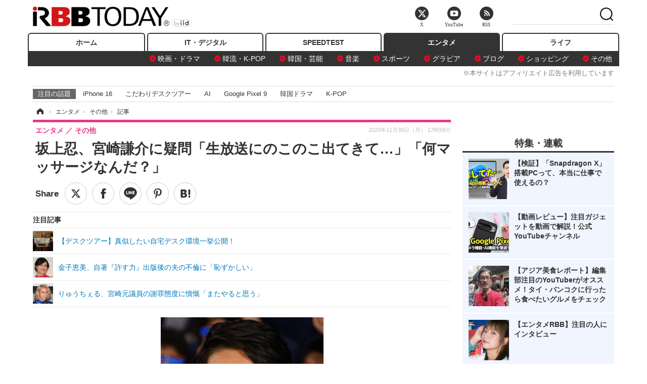

--- FILE ---
content_type: text/html; charset=utf-8
request_url: https://www.rbbtoday.com/article/2020/11/30/184301.html
body_size: 15747
content:
<!doctype html>
<html lang="ja" prefix="og: http://ogp.me/ns#">
<head>
<meta charset="UTF-8">
<meta name="viewport" content="width=1170">
<meta property="fb:app_id" content="213710028647386">
<link rel="stylesheet" href="/base/css/a.css?__=2025122404">
<script type="text/javascript">
(function(w,k,v,k2,v2) {
  w[k]=v; w[k2]=v2;
  var val={}; val[k]=v; val[k2]=v2;
  (w.dataLayer=w.dataLayer||[]).push(val);
})(window, 'tpl_name', 'pages/article', 'tpl_page', 'article_1');
</script>
<script src="/base/scripts/jquery-2.1.3.min.js"></script>
<script type="text/javascript" async src="/base/scripts/a.min.js?__=2025122404"></script>




<!-- Facebook Pixel Code -->
<script>
!function(f,b,e,v,n,t,s){if(f.fbq)return;n=f.fbq=function(){n.callMethod?
n.callMethod.apply(n,arguments):n.queue.push(arguments)};if(!f._fbq)f._fbq=n;
n.push=n;n.loaded=!0;n.version='2.0';n.queue=[];t=b.createElement(e);t.async=!0;
t.src=v;s=b.getElementsByTagName(e)[0];s.parentNode.insertBefore(t,s)}(window,
document,'script','https://connect.facebook.net/en_US/fbevents.js');
fbq('init', '1665201680438262');
fbq('track', 'PageView');
fbq('track', 'ViewContent');
</script>
<noscript><img height="1" width="1" style="display:none"
src="https://www.facebook.com/tr?id=1665201680438262&ev=PageView&noscript=1"
/></noscript>
<!-- DO NOT MODIFY -->
<!-- End Facebook Pixel Code -->




    <title>坂上忍、宮崎謙介に疑問「生放送にのこのこ出てきて…」「何マッサージなんだ？」 | RBB TODAY</title>
  <meta name="keywords" content="IT・デジタル,ビジネス,エンタメ,ライフ,ショッピング,SPEED TEST,イベント/セミナー">
  <meta name="description" content="　坂上忍が、30日放送の『バイキングMORE』（フジテレビ系）で、一般女性との不倫が報じられた元衆議院議員・宮崎謙介の不倫報道について言及した。">
  <meta name="thumbnail" content="https://www.rbbtoday.com/imgs/ogp_f/685249.jpg">

        <meta name="twitter:title" content="坂上忍、宮崎謙介に疑問「生放送にのこのこ出てきて…」「何マッサージなんだ？」 | RBB TODAY">
    <meta name="twitter:description" content="　坂上忍が、30日放送の『バイキングMORE』（フジテレビ系）で、一般女性との不倫が報じられた元衆議院議員・宮崎謙介の不倫報道について言及した。">
    <meta name="twitter:card" content="summary_large_image">
    <meta name="twitter:site" content="@RBBTODAY">
    <meta name="twitter:url" content="https://www.rbbtoday.com/article/2020/11/30/184301.html">
    <meta name="twitter:image" content="https://www.rbbtoday.com/imgs/ogp_f/685249.jpg">
  
    <meta property="article:modified_time" content="2020-11-30T17:58:06+09:00">
  <meta property="og:title" content="坂上忍、宮崎謙介に疑問「生放送にのこのこ出てきて…」「何マッサージなんだ？」 | RBB TODAY">
  <meta property="og:description" content="　坂上忍が、30日放送の『バイキングMORE』（フジテレビ系）で、一般女性との不倫が報じられた元衆議院議員・宮崎謙介の不倫報道について言及した。">


<meta property="og:type" content="article">
<meta property="og:site_name" content="RBB TODAY">
<meta property="og:url" content="https://www.rbbtoday.com/article/2020/11/30/184301.html">
<meta property="og:image" content="https://www.rbbtoday.com/imgs/ogp_f/685249.jpg">

<link rel="apple-touch-icon" sizes="76x76" href="/base/images/touch-icon-76.png">
<link rel="apple-touch-icon" sizes="120x120" href="/base/images/touch-icon-120.png">
<link rel="apple-touch-icon" sizes="152x152" href="/base/images/touch-icon-152.png">
<link rel="apple-touch-icon" sizes="180x180" href="/base/images/touch-icon-180.png">

<meta name='robots' content='max-image-preview:large' /><script>var dataLayer = dataLayer || [];dataLayer.push({'customCategory': 'entertainment','customSubCategory': 'others','customProvider': 'RBBTODAY','customAuthorId': '223','customAuthorName': '杉山実','customPrimaryGigaId': '3936','customPrimaryGigaName': 'テレビ番組'});</script><meta name="cXenseParse:pageclass" content="article">
<meta name="cXenseParse:iid-articleid" content="184301">
<meta name="cXenseParse:iid-article-title" content="坂上忍、宮崎謙介に疑問「生放送にのこのこ出てきて…」「何マッサージなんだ？」">
<meta name="cXenseParse:iid-page-type" content="記事ページ">
<meta name="cXenseParse:iid-page-name" content="article_1">
<meta name="cXenseParse:iid-category" content="エンタメ">
<meta name="cXenseParse:iid-subcategory" content="その他">
<meta name="cXenseParse:iid-hidden-adsense" content="false">
<meta name="cXenseParse:iid-hidden-other-ad" content="false">
<meta name="cXenseParse:iid-giga-name" content="テレビ番組">
<meta name="cXenseParse:iid-giga-info" content="3936:テレビ番組">
<meta name="cXenseParse:iid-article-type" content="通常記事">
<meta name="cXenseParse:iid-provider-name" content="RBB TODAY">
<meta name="cXenseParse:author" content="杉山実">
<meta name="cXenseParse:recs:publishtime" content="2020-11-30T17:58:06+0900">
<meta name="cxenseparse:iid-publish-yyyy" content="2020">
<meta name="cxenseparse:iid-publish-yyyymm" content="202011">
<meta name="cxenseparse:iid-publish-yyyymmdddd" content="20201130">
<meta name="cxenseparse:iid-page-total" content="1">
<meta name="cxenseparse:iid-page-current" content="1">
<meta name="cxenseparse:iid-character-count" content="656">
<script async src="https://cdn.cxense.com/track_banners_init.js"></script>
<link rel="canonical" href="https://www.rbbtoday.com/article/2020/11/30/184301.html">
<link rel="alternate" media="only screen and (max-width: 640px)" href="https://s.rbbtoday.com/article/2020/11/30/184301.html">
<link rel="alternate" type="application/rss+xml" title="RSS" href="https://www.rbbtoday.com/rss20/index.rdf">

</head>

<body class="thm-page-arti-detail page-cate--entertainment page-cate--entertainment-others page-subcate--others " data-nav="entertainment">
<noscript><iframe src="//www.googletagmanager.com/ns.html?id=GTM-W379ZD"
height="0" width="0" style="display:none;visibility:hidden"></iframe></noscript>
<script>
(function(w,d,s,l,i){w[l]=w[l]||[];w[l].push({'gtm.start':
new Date().getTime(),event:'gtm.js'});var f=d.getElementsByTagName(s)[0],
j=d.createElement(s),dl=l!='dataLayer'?'&l='+l:'';j.async=true;j.src=
'//www.googletagmanager.com/gtm.js?id='+i+dl;f.parentNode.insertBefore(j,f);
})(window,document,'script','dataLayer','GTM-W379ZD');
</script>


<header class="thm-header">
  <div class="header-wrapper cf">
<div class="header-logo">
  <a class="link" href="https://www.rbbtoday.com/" data-sub-title=""><img class="logo" src="/base/images/header-logo.2025122404.png" alt="RBB TODAY | ブロードバンド情報サイト"></a>
</div>
  </div>
<nav class="thm-nav global-nav js-global-nav"><ul class="nav-main-menu js-main-menu"><li class="item js-nav-home nav-home"><a class="link" href="/">ホーム</a><ul class="nav-sub-menu js-sub-menu"></ul><!-- /.nav-sub-menu --></li><!-- /.item --><li class="item js-nav-digital nav-digital"><a class="link" href="/category/digital/">IT・デジタル</a><ul class="nav-sub-menu js-sub-menu"><li class="sub-item"><a  class="link" href="/category/digital/mobilebiz/latest/">スマートフォン</a></li><li class="sub-item"><a  class="link" href="/category/digital/neta/latest/">ネタ</a></li><li class="sub-item"><a  class="link" href="/category/digital/gadget/latest/">ガジェット・ツール</a></li><li class="sub-item"><a  class="link" href="/category/digital/shopping/latest/">ショッピング</a></li><li class="sub-item"><a  class="link" href="/category/digital/others/latest/">その他</a></li></ul><!-- /.nav-sub-menu --></li><!-- /.item --><li class="item js-nav-speed nav-speed"><a class="link" href="https://speed.rbbtoday.com/" target="_blank" rel="noopener">SPEEDTEST</a></li><li class="item js-nav-entertainment nav-entertainment"><a class="link" href="/category/entertainment/">エンタメ</a><ul class="nav-sub-menu js-sub-menu"><li class="sub-item"><a  class="link" href="/category/entertainment/movie/latest/">映画・ドラマ</a></li><li class="sub-item"><a  class="link" href="/category/entertainment/korea/latest/">韓流・K-POP</a></li><li class="sub-item"><a  class="link" href="/category/entertainment/korea-entertainment/latest/">韓国・芸能</a></li><li class="sub-item"><a  class="link" href="/category/entertainment/music/latest/">音楽</a></li><li class="sub-item"><a  class="link" href="/category/entertainment/sports/latest/">スポーツ</a></li><li class="sub-item"><a  class="link" href="/category/entertainment/gravure/latest/">グラビア</a></li><li class="sub-item"><a  class="link" href="/category/entertainment/blog/latest/">ブログ</a></li><li class="sub-item"><a  class="link" href="/category/entertainment/shopping/latest/">ショッピング</a></li><li class="sub-item"><a  class="link" href="/category/entertainment/others/latest/">その他</a></li></ul><!-- /.nav-sub-menu --></li><!-- /.item --><li class="item js-nav-life nav-life"><a class="link" href="/category/life/">ライフ</a><ul class="nav-sub-menu js-sub-menu"><li class="sub-item"><a  class="link" href="/category/life/life-gourmet/latest/">グルメ</a></li><li class="sub-item"><a  class="link" href="/category/life/pet/latest/">ペット</a></li><li class="sub-item"><a  class="link" href="/category/life/shopping/latest/">ショッピング</a></li><li class="sub-item"><a  class="link" href="/category/life/others/latest/">その他</a></li></ul><!-- /.nav-sub-menu --></li><!-- /.item --></ul><!-- /.nav-main-menu --></nav><!-- /.thm-nav --><div style="font-size: .95em; width: 96%; max-width: 1150px; margin:5px auto 0; color:#777; text-align: right;">※本サイトはアフィリエイト広告を利用しています</div>




<dl class="nav-giga cf ">
 <dt class="heading">注目の話題</dt>
 <dd class="keyword">
  <ul>
      <li class="item"><a class="link" href="https://www.rbbtoday.com/article/2024/09/22/223225.html"  target="_blank">iPhone 16</a></li>
      <li class="item"><a class="link" href="https://www.rbbtoday.com/special/4513/recent/" >こだわりデスクツアー</a></li>
      <li class="item"><a class="link" href="https://www.rbbtoday.com/special/2497/recent/"  target="_blank">AI</a></li>
      <li class="item"><a class="link" href="https://www.rbbtoday.com/article/2024/08/23/222587.html"  target="_blank">Google Pixel 9</a></li>
      <li class="item"><a class="link" href="https://www.rbbtoday.com/special/1600/recent/"  target="_blank">韓国ドラマ</a></li>
      <li class="item"><a class="link" href="https://www.rbbtoday.com/special/4579/recent/K-POP"  target="_blank">K-POP</a></li>
  </ul>
 </dd>
</dl>

<!-- global_nav -->
</header>

<div class="thm-body cf">
  <div class="breadcrumb">
<span id="breadcrumbTop"><a class="link" href="https://www.rbbtoday.com/"><span class="item icon icon-bc--home">ホーム</span></a></span>
<i class="separator icon icon-bc--arrow"> › </i>
<span id="BreadcrumbSecond">
  <a class="link" href="/category/entertainment/">
    <span class="item icon icon-bc--entertainment">エンタメ</span>
  </a>
</span>
<i class="separator icon icon-bc--arrow"> › </i>
<span id="BreadcrumbLast">
  <a class="link" href="/category/entertainment/others/latest/">
    <span class="item icon icon-bc--others">その他</span>
  </a>
</span>
<i class="separator icon icon-bc--arrow"> › </i>
    <span class="item">記事</span>
  </div>
  <main class="thm-main">
<header class="arti-header">
      <h1 class="head">坂上忍、宮崎謙介に疑問「生放送にのこのこ出てきて…」「何マッサージなんだ？」</h1>
    <div class="group">
    <span class="category-group-name">エンタメ</span>
    <span class="category-name">その他</span>
  </div>
  <div class="date">
    <time class="pubdate" itemprop="datePublished" datetime="2020-11-30T17:58:06+09:00">2020年11月30日（月） 17時58分</time>
  </div>
</header>


<div class="arti-sharing-wrapper"><ul class="arti-sharing-inner"><li class="item item--twitter"><a class="link clickTracker" href="https://x.com/share?url=https://www.rbbtoday.com/article/2020/11/30/184301.html&text=坂上忍、宮崎謙介に疑問「生放送にのこのこ出てきて…」「何マッサージなんだ？」" target="_blank" rel="noopener"><svg class="svg-twitter" fill="#000" width="26" viewBox="0 0 24 24" aria-hidden="true" class="r-1nao33i r-4qtqp9 r-yyyyoo r-16y2uox r-8kz0gk r-dnmrzs r-bnwqim r-1plcrui r-lrvibr r-lrsllp"><g><path d="M18.244 2.25h3.308l-7.227 8.26 8.502 11.24H16.17l-5.214-6.817L4.99 21.75H1.68l7.73-8.835L1.254 2.25H8.08l4.713 6.231zm-1.161 17.52h1.833L7.084 4.126H5.117z"></path></g></svg><span class="label">ツイート</span></a></li><li class="item item--facebook"><a class="link clickTracker" href="https://www.facebook.com/sharer/sharer.php?u=https://www.rbbtoday.com/article/2020/11/30/184301.html" target="_blank" rel="noopener"><svg class="svg-facebook" fill="#000" width="11" data-name="facebook" viewBox="0 0 74.9 149.8"><title>facebook</title><path d="M114.1,170.6H80.9v-72H64.3V71.8H80.9V55.7c0-21.9,9.4-34.9,36-34.9H139V47.6H125.2c-10.4,0-11.1,3.8-11.1,10.7V71.7h25.1l-2.9,26.8H114.1v72.1Z" transform="translate(-64.3 -20.8)"/></svg><span class="label">シェア</span></a></li><li class="item item--line"><a class="link clickTracker" href="https://social-plugins.line.me/lineit/share?url=https://www.rbbtoday.com/article/2020/11/30/184301.html" target="_blank" rel="noopener"><svg class="svg-line" fill="#000" data-name="line" xmlns:xlink="http://www.w3.org/1999/xlink" x="0px" y="0px" viewBox="0 0 200 200" enable-background="new 0 0 200 200" xml:space="preserve"><title>LINE</title><path d="M185,87.1c0-38-38.1-68.9-84.9-68.9c-46.8,0-84.9,30.9-84.9,68.9c0,34.1,30.2,62.6,71,68c2.8,0.6,6.5,1.8,7.5,4.2c0.9,2.1,0.6,5.5,0.3,7.7c0,0-1,6-1.2,7.3c-0.4,2.1-1.7,8.4,7.4,4.6c9.1-3.8,48.9-28.8,66.7-49.3h0C179.1,116,185,102.3,185,87.1z M66.8,109.7H50c-2.5,0-4.5-2-4.5-4.5V71.5c0-2.5,2-4.5,4.5-4.5c2.5,0,4.4,2,4.4,4.5v29.3h12.4c2.5,0,4.4,2,4.4,4.4C71.3,107.7,69.3,109.7,66.8,109.7z M84.3,105.2c0,2.5-2,4.5-4.5,4.5c-2.5,0-4.5-2-4.5-4.5V71.5c0-2.5,2-4.5,4.5-4.5c2.5,0,4.5,2,4.5,4.5V105.2z M124.9,105.2c0,1.9-1.2,3.6-3,4.2c-0.5,0.2-0.9,0.2-1.4,0.2c-1.4,0-2.7-0.7-3.6-1.8L99.6,84.3v20.9c0,2.5-2,4.5-4.5,4.5c-2.5,0-4.4-2-4.4-4.5V71.5c0-1.9,1.2-3.6,3-4.2c0.5-0.2,0.9-0.2,1.4-0.2c1.4,0,2.7,0.7,3.6,1.8L116,92.4V71.5c0-2.5,2-4.5,4.5-4.5c2.5,0,4.5,2,4.5,4.5V105.2z M152.2,83.9c2.5,0,4.5,2,4.5,4.5c0,2.5-2,4.4-4.5,4.4h-12.4v8h12.4c2.5,0,4.5,2,4.5,4.4c0,2.5-2,4.5-4.5,4.5h-16.9c-2.4,0-4.4-2-4.4-4.5V88.4c0,0,0,0,0,0V71.5c0-2.5,2-4.5,4.4-4.5h16.9c2.5,0,4.5,2,4.5,4.5c0,2.5-2,4.5-4.5,4.5h-12.4v8H152.2z"/></svg><span class="label">送る</span></a></li><li class="item item--pinterest"><a class="link clickTracker" href="//www.pinterest.com/pin/create/button/?url=https://www.rbbtoday.com/article/2020/11/30/184301.html&media=https://www.rbbtoday.com/imgs/zoom/685249.jpg" data-pin-do="buttonBookmark" target="_blank" rel="noopener"><svg class="svg-pinterest" fill="#333" xmlns="//www.w3.org/2000/svg" viewBox="0 0 774 1000.2" width="22"><path d="M0 359c0-42 8.8-83.7 26.5-125s43-79.7 76-115 76.3-64 130-86S345.7 0 411 0c106 0 193 32.7 261 98s102 142.3 102 231c0 114-28.8 208.2-86.5 282.5S555.3 723 464 723c-30 0-58.2-7-84.5-21s-44.8-31-55.5-51l-40 158c-3.3 12.7-7.7 25.5-13 38.5S259.8 873 253.5 885c-6.3 12-12.7 23.3-19 34s-12.7 20.7-19 30-11.8 17.2-16.5 23.5-9 11.8-13 16.5l-6 8c-2 2.7-4.7 3.7-8 3s-5.3-2.7-6-6c0-.7-.5-5.3-1.5-14s-2-17.8-3-27.5-2-22.2-3-37.5-1.3-30.2-1-44.5 1.3-30.2 3-47.5 4.2-33.3 7.5-48c7.3-31.3 32-135.7 74-313-5.3-10.7-9.7-23.5-13-38.5s-5-27.2-5-36.5l-1-15c0-42.7 10.8-78.2 32.5-106.5S303.3 223 334 223c24.7 0 43.8 8.2 57.5 24.5S412 284.3 412 309c0 15.3-2.8 34.2-8.5 56.5s-13.2 48-22.5 77-16 52.5-20 70.5c-6.7 30-.8 56 17.5 78s42.8 33 73.5 33c52.7 0 96.2-29.8 130.5-89.5S634 402.7 634 318c0-64.7-21-117.5-63-158.5S470.3 98 395 98c-84 0-152.2 27-204.5 81S112 297.7 112 373c0 44.7 12.7 82.3 38 113 8.7 10 11.3 20.7 8 32-1.3 3.3-3.3 11-6 23s-4.7 19.7-6 23c-1.3 7.3-4.7 12.2-10 14.5s-11.3 2.2-18-.5c-39.3-16-68.8-43.5-88.5-82.5S0 411 0 359z"/></svg><span class="label">pinterestでシェアする</span></a></li><li class="item item--hatena"><a class="link clickTracker" href="http://b.hatena.ne.jp/entry/https://www.rbbtoday.com/article/2020/11/30/184301.html" data-hatena-bookmark-title="坂上忍、宮崎謙介に疑問「生放送にのこのこ出てきて…」「何マッサージなんだ？」" data-hatena-bookmark-layout="simple" title="このエントリーをはてなブックマークに追加" target="_blank" rel="noopener"><svg fill="#222" class="svg-hatena" viewBox="0 0 512 427" style="fill-rule:evenodd;clip-rule:evenodd;stroke-linejoin:round;stroke-miterlimit:2; padding-left:2px;" width="26"><circle cx="464" cy="416" r="48" transform="translate(-64 -96) scale(1.125)"/><path d="M411 0h93.999v284h-94zM135.917 426H0V0h96.06c41.139 0 75.225-.114 104.066 2.58 69.442 6.486 114.829 39.935 114.829 101.387 0 49.112-22.143 78.617-76.824 92.293C274.509 198.73 334 220.546 334 304.195c0 79.134-54.043 106.776-102.083 116.153-28.46 5.555-95.786 5.652-96 5.652zm-28.139-169.985c51.846 0 58.532.59 64.474 1.147 5.941.558 27.894 2.405 38.686 11.96 10.793 9.554 12.91 24.606 12.91 34.867 0 19.625-5.852 33.42-31.787 40.623-13.104 3.639-27.942 4.129-33.298 4.338-3.972.154-25.58.103-50.985.082v-93.017zm0-161.577c28.015 0 48.531-.414 65.44 3.275 13.206 3.47 32.341 7.166 32.341 41.52 0 31.17-23.919 35.749-37.559 38.345-14.489 2.758-60.222 2.458-60.222 2.458V94.438z"/></svg><span class="label">このエントリーをはてなブックマークに追加</span></a></li></ul></div><i class="recommended-ttl">注目記事</i>
<ul class="recommended-list">



<li class="item"><a class="link" href="https://www.rbbtoday.com/special/4513/recent/">
<img class="figure" src="/imgs/img_related_m/951440.jpg" alt="【デスクツアー】真似したい自宅デスク環境一挙公開！・画像" width="260" height="173">
<p class="title">【デスクツアー】真似したい自宅デスク環境一挙公開！</p>
</a></li>




<li class="item"><a class="link" href="/article/2020/11/29/184280.html?pickup_list_click=true">
<img class="figure" src="/imgs/p/MpY7t08CC_Ltnb1K5Sea6U1PHkEQQ0JFREdG/685172.jpg" alt="金子恵美、自著『許す力』出版後の夫の不倫に「恥ずかしい」 画像" width="80" height="80">
<p class="title">金子恵美、自著『許す力』出版後の夫の不倫に「恥ずかしい」</p>
</a></li>


<li class="item"><a class="link" href="/article/2020/11/29/184279.html?pickup_list_click=true">
<img class="figure" src="/imgs/p/MpY7t08CC_Ltnb1K5Sea6U1PHkEQQ0JFREdG/685171.jpg" alt="りゅうちぇる、宮崎元議員の謝罪態度に憤慨「またやると思う」 画像" width="80" height="80">
<p class="title">りゅうちぇる、宮崎元議員の謝罪態度に憤慨「またやると思う」</p>
</a></li>
</ul><div class="arti-content arti-content--horizontal">

  <div class="figure-area">
    <figure class="figure">
      <img class="image" src="/imgs/p/RqJIzsl7cmxG8-cARbeaqilNLEDQQ0JFREdG/685249.jpg" alt="坂上忍【写真：竹内みちまろ】" width="610" height="400">
    </figure>
      <ul class="thumb-list cf">

        <li class="item"><a class="link" href="/article/img/2020/11/30/184301/685249.html"><img class="image" src="/imgs/p/K1b6_Il35dGfahQhrBXkj01PNkE4QkJFREdG/685249.jpg" alt="坂上忍【写真：竹内みちまろ】" width="120" height="120"></a></li>
      </ul>

  </div>
<aside class="arti-giga">
  <p class="list-short-title"><a class="linked-title" href="/special/3936/recent/%E3%83%86%E3%83%AC%E3%83%93%E7%95%AA%E7%B5%84">テレビ番組</a></p>
  <ul class="giga-list">
    <li class="item item--cate-entertainment item--cate-entertainment-others item--subcate-others"><a class="link" href="/article/2025/04/12/227989.html" title="ノンスタ井上、妻から思わぬ不満！意外にモテる伝説に黄信号">ノンスタ井上、妻から思わぬ不満！意外にモテる伝説に黄信号</a></li>
    <li class="item item--cate-entertainment item--cate-entertainment-others item--subcate-others"><a class="link" href="/article/2025/03/20/227291.html" title="超とき宣・菅田愛貴、スタジオで突然号泣「他のグループを下げる風潮にイライラしちゃう」">超とき宣・菅田愛貴、スタジオで突然号泣「他のグループを下げる風潮にイライラしちゃう」</a></li>
    <li class="item item--cate-entertainment item--cate-entertainment-others item--subcate-others"><a class="link" href="/article/2025/03/03/226873.html" title="原田知世、芸能界入りのきっかけとなった俳優を告白「“会いたい”って思って」">原田知世、芸能界入りのきっかけとなった俳優を告白「“会いたい”って思って」</a></li>
  </ul>
  <p class="send-msg"><a class="link" href="https://www.iid.co.jp/contact/media_contact.html?recipient=rbb" rel="nofollow"><i class="icon icon--mail"></i>編集部にメッセージを送る</a></p>
</aside>
<article class="arti-body cf cXenseParse editor-revolution">
  <div style="background-color:#f6f7fc; padding:10px; display:grid;">【Amazon】5日間のビッグセール開催中!!（PR）<a target="_blank" href="https://www.amazon.co.jp/blackfriday/2/ref=gbph_sad___?gb_f_GB-SUPPLE=dealTypes:DEAL_OF_THE_DAY&amp;gb_ttl_GB-SUPPLE=%E6%B3%A8%E7%9B%AE%E3%81%AE%E3%82%BF%E3%82%A4%E3%83%A0%E3%82%BB%E3%83%BC%E3%83%AB%E5%95%86%E5%93%81&_encoding=UTF8&tag=rbbtoday2-22&linkCode=ur2&linkId=f6494c9fbc2cda2e0a049fcc1ca9c805&camp=247&creative=1211">■注目のタイムセール商品をチェックする</a><img src="//ir-jp.amazon-adsystem.com/e/ir?t=rbbtoday2-22&l=ur2&o=9" width="1" height="1" border="0" alt="" style="border:none !important; margin:0px !important;" /></div><br />　坂上忍が、30日放送の『バイキングMORE』（フジテレビ系）で、一般女性との不倫が報じられた元衆議院議員・宮崎謙介の不倫報道について言及した。<br /><br /><div class="aside-box-ifad" id="ad1"><div class="sp-ifad"></div></div><br />　宮崎は29日放送の『サンデー・ジャポン』（TBS系）に妻・金子恵美と出演し、謝罪。ただし、「女性が指定したホテルに行ってしまい、行きすぎたコミュニケーションがあった」と釈明していた。<br /><br />　同『サンジャポ』を見ていたという坂上は、宮崎に「この人はちゃんと不倫を認めたわけではない」と印象を語り、「生放送にのこのこ出てきて、しかも（当初は出る）枠がなかったのにそこに割り込んで入ってきた」と怒りをにじませながら、「番組サイドもこれが禊ぎの1つになればという思いはあっただろうが、僕はそうはならなかったような気がしたので、だいぶ残念」と斬り捨てた。<br /><br />　また野々村真は、今回の不倫の謝罪について「テレビでやることではない」「奥さんに謝ることで十分」と持論。アンミカは、「（批判の）矢面に奥さんにいかせないってことだったのに、結果、奥さんがフォローしていた」と、『サンジャポ』での宮崎の振る舞いを糾弾。そして「最後に認めるのかと思ったら、マッサージでいき過ぎたコミュニケーションって、すごく相手のせいにしている。潔くない」と語っていた。<br /><br />　坂上忍も「何マッサージなんだ？」と、宮崎が受けたマッサージについて疑問を呈していた。
</article>
<span class="writer writer-name"><a href="/author/223/recent/%E6%9D%89%E5%B1%B1%E5%AE%9F">《杉山実》</a></span>


</div>







<div id="cxj_e7bccacc120614905fc12f0a7e05017cd0fdaa40"></div>
<script type="text/javascript">
    var cX = window.cX = window.cX || {}; cX.callQueue = cX.callQueue || [];
    cX.CCE = cX.CCE || {}; cX.CCE.callQueue = cX.CCE.callQueue || [];
    cX.CCE.callQueue.push(['run',{
        widgetId: 'e7bccacc120614905fc12f0a7e05017cd0fdaa40',
        targetElementId: 'cxj_e7bccacc120614905fc12f0a7e05017cd0fdaa40',
        width: '100%',
        height: '1'
    }]);
</script>

<script class="recruitment-box-updater"
    data-instance-id="box1"
    data-limit="6"
    data-start="1"
    src="/base/scripts/recruitmentBoxUpdater.js?2025072801"
    data-api-url="https://recruitbox.media.iid.jp/sites/rbbtoday.com.json">
</script>


<div class="cynergi-widget">
  <div style="font-size:14px;font-weight:normal;margin:0;padding:0;">【注目の記事】[PR]</div>
  <div id="itxWidget-1184" class="itx-widget"></div>
  <div id="itxWidget-1069" class="itx-widget"></div>
  <div id="itxWidget-1005" class="itx-widget"></div>
</div>
<script type="text/javascript" async src="https://widget.iid-network.jp/assets/widget.js"></script><ul class="thumb-list cf">

  <li class="item">
    <a class="link" href="/article/img/2020/11/30/184301/685249.html">
      <img class="image" src="/imgs/p/K1b6_Il35dGfahQhrBXkj01PNkE4QkJFREdG/685249.jpg" alt="坂上忍【写真：竹内みちまろ】" width="120" height="120">
    </a>
  </li>
</ul>


<section class="main-pickup">
  <h2 class="caption">関連ニュース</h2>
  <ul class="pickup-list cf">


    <li class="item item--box item--cate-entertainment item--cate-entertainment-others item--subcate-others"><a class="link" href="/article/2020/11/29/184280.html?pickup_list_click=true">
      <article class="pickup-content">
        <img class="figure" src="/imgs/square_medium_large/685172.jpg" alt="金子恵美、自著『許す力』出版後の夫の不倫に「恥ずかしい」 画像" width="200" height="200">
        <span class="figcaption">金子恵美、自著『許す力』出版後の夫の不倫に「恥ずかしい」<time class="date" datetime="2020-11-29T14:39:08+09:00">2020.11.29(日) 14:39</time></span>
      </article>
    </a></li>

    <li class="item item--box item--cate-entertainment item--cate-entertainment-others item--subcate-others"><a class="link" href="/article/2020/11/29/184279.html?pickup_list_click=true">
      <article class="pickup-content">
        <img class="figure" src="/imgs/square_medium_large/685171.jpg" alt="りゅうちぇる、宮崎元議員の謝罪態度に憤慨「またやると思う」 画像" width="200" height="200">
        <span class="figcaption">りゅうちぇる、宮崎元議員の謝罪態度に憤慨「またやると思う」<time class="date" datetime="2020-11-29T14:33:08+09:00">2020.11.29(日) 14:33</time></span>
      </article>
    </a></li>

    <li class="item item--box item--cate-entertainment item--cate-entertainment-others item--subcate-others"><a class="link" href="/article/2020/11/29/184278.html?pickup_list_click=true">
      <article class="pickup-content">
        <img class="figure" src="/imgs/square_medium_large/685170.jpg" alt="爆笑問題・太田光、宮崎謙介元の不倫生謝罪に痛烈「いい迷惑。知ったこっちゃない」 画像" width="200" height="200">
        <span class="figcaption">爆笑問題・太田光、宮崎謙介元の不倫生謝罪に痛烈「いい迷惑。知ったこっちゃない」<time class="date" datetime="2020-11-29T13:30:16+09:00">2020.11.29(日) 13:30</time></span>
      </article>
    </a></li>

    <li class="item item--box item--cate-entertainment item--cate-entertainment-others item--subcate-others"><a class="link" href="/article/2020/11/28/184256.html?pickup_list_click=true">
      <article class="pickup-content">
        <img class="figure" src="/imgs/square_medium_large/685117.jpg" alt="宮崎謙介、2度目の不倫を生謝罪「襟を正して…」と更生を誓う 画像" width="200" height="200">
        <span class="figcaption">宮崎謙介、2度目の不倫を生謝罪「襟を正して…」と更生を誓う<time class="date" datetime="2020-11-28T15:23:25+09:00">2020.11.28(土) 15:23</time></span>
      </article>
    </a></li>

    <li class="item item--box item--cate-entertainment item--cate-entertainment-others item--subcate-others"><a class="link" href="/article/2020/11/30/184300.html?pickup_list_click=true">
      <article class="pickup-content">
        <img class="figure" src="/imgs/square_medium_large/685245.jpg" alt="『VOCE BEST COSMETICS AWARDS』オンライン開催！特別賞に田中みな実 画像" width="200" height="200">
        <span class="figcaption">『VOCE BEST COSMETICS AWARDS』オンライン開催！特別賞に田中みな実<time class="date" datetime="2020-11-30T17:55:50+09:00">2020.11.30(月) 17:55</time></span>
      </article>
    </a></li>

    <li class="item item--box item--cate-life item--cate-life-life-gourmet item--subcate-life-gourmet"><a class="link" href="/article/2020/11/30/184299.html?pickup_list_click=true">
      <article class="pickup-content">
        <img class="figure" src="/imgs/square_medium_large/685243.jpg" alt="ロッテリア、お得な380円セット「ケッコーおてごろサンパチトリオ」販売延長 画像" width="200" height="200">
        <span class="figcaption">ロッテリア、お得な380円セット「ケッコーおてごろサンパチトリオ」販売延長<time class="date" datetime="2020-11-30T16:25:06+09:00">2020.11.30(月) 16:25</time></span>
      </article>
    </a></li>

    <li class="item item--box item--cate-entertainment item--cate-entertainment-others item--subcate-others"><a class="link" href="/article/2020/11/30/184298.html?pickup_list_click=true">
      <article class="pickup-content">
        <img class="figure" src="/imgs/square_medium_large/685236.jpg" alt="米倉涼子、「年間テレビCM出稿タレント」で1位に！前年11位から大幅ランクアップ 画像" width="200" height="200">
        <span class="figcaption">米倉涼子、「年間テレビCM出稿タレント」で1位に！前年11位から大幅ランクアップ<time class="date" datetime="2020-11-30T16:23:48+09:00">2020.11.30(月) 16:23</time></span>
      </article>
    </a></li>

    <li class="item item--box item--cate-entertainment item--cate-entertainment-movie item--subcate-movie"><a class="link" href="/article/2020/11/30/184297.html?pickup_list_click=true">
      <article class="pickup-content">
        <img class="figure" src="/imgs/square_medium_large/685229.jpg" alt="山谷花純、ドラマ『極主夫道』でみせたキュートなカフェ店員姿に反響 画像" width="200" height="200">
        <span class="figcaption">山谷花純、ドラマ『極主夫道』でみせたキュートなカフェ店員姿に反響<time class="date" datetime="2020-11-30T16:22:22+09:00">2020.11.30(月) 16:22</time></span>
      </article>
    </a></li>
  </ul>
</section>
<section class="main-feature">
  <h2 class="caption">特集</h2>
  <div class="feature-group">
    <h3 class="feature-title"><a class="link" href="/special/3936/recent/%E3%83%86%E3%83%AC%E3%83%93%E7%95%AA%E7%B5%84">テレビ番組</a></h3>
    <ul class="feature-list cf">

      <li class="item item--main item--cate-entertainment item--cate-entertainment-others item--subcate-others"><a class="link" href="/article/2025/04/12/227989.html">
        <article class="feature-content">
          <img class="figure" src="/imgs/p/80QnbhSu7Qc8HqNqhlkEqilOSkHtQ0JFREdG/898767.jpg" alt="ノンスタ井上、妻から思わぬ不満！意外にモテる伝説に黄信号" width="260" height="173">
          <span class="figcaption">
            <span class="title">ノンスタ井上、妻から思わぬ不満！意外にモテる伝説に黄信号</span>
            <time class="date" datetime="2025-04-12T09:44:40+09:00">2025年4月12日</time>
            <p class="lead">　NONSTYLE（ノンスタイル）の井上裕介が『トークィーンズ』（…</p>
          </span>
        </article>
      </a></li>

      <li class="item item--sub item--cate-entertainment item--cate-entertainment-others item--subcate-others"><a class="link" href="/article/2025/03/20/227291.html">
        <article class="feature-content">
          <img class="figure" src="/imgs/p/80QnbhSu7Qc8HqNqhlkEqilOSkHtQ0JFREdG/894887.jpg" alt="超とき宣・菅田愛貴、スタジオで突然号泣「他のグループを下げる風潮にイライラしちゃう」" width="260" height="173">
          <span class="figcaption">
            <span class="title">超とき宣・菅田愛貴、スタジオで突然号泣「他のグループを下げる風潮にイライラしちゃう」</span>
            <time class="date" datetime="2025-03-20T15:29:35+09:00">2025年3月20日</time>
          </span>
        </article>
      </a></li>

      <li class="item item--sub item--cate-entertainment item--cate-entertainment-others item--subcate-others"><a class="link" href="/article/2025/03/03/226873.html">
        <article class="feature-content">
          <img class="figure" src="/imgs/p/80QnbhSu7Qc8HqNqhlkEqilOSkHtQ0JFREdG/892328.jpg" alt="原田知世、芸能界入りのきっかけとなった俳優を告白「“会いたい”って思って」" width="260" height="173">
          <span class="figcaption">
            <span class="title">原田知世、芸能界入りのきっかけとなった俳優を告白「“会いたい”って思って」</span>
            <time class="date" datetime="2025-03-03T10:30:33+09:00">2025年3月3日</time>
          </span>
        </article>
      </a></li>
    </ul>
  </div>
</section>



<section class="main-feature linkbox">
  <div class="feature-group">
  <h2 class="caption">ピックアップ</h2>
  <ul class="feature-list cf">

      <li class="item item--sub"><a class="link" href="https://www.rbbtoday.com/special/1766/recent/"  target="_blank" >
        <article class="feature-content">

          <img class="figure" src="/imgs/p/80QnbhSu7Qc8HqNqhlkEqilOSkHtQ0JFREdG/525439.jpg" alt="【特集】インタビュー" width="260" height="173">
          <span class="figcaption">
            <span class="title">【特集】インタビュー</span>
           </span>
        </article>
      </a></li>
      <li class="item item--sub"><a class="link" href="/special/4170/recent/%E3%82%A8%E3%83%B3%E3%82%B8%E3%83%8B%E3%82%A2%E5%A5%B3%E5%AD%90"  target="_blank" >
        <article class="feature-content">

          <img class="figure" src="/imgs/p/80QnbhSu7Qc8HqNqhlkEqilOSkHtQ0JFREdG/511972.jpg" alt="連載・今週のエンジニア女子" width="260" height="173">
          <span class="figcaption">
            <span class="title">連載・今週のエンジニア女子</span>
           </span>
        </article>
      </a></li>
      <li class="item item--sub"><a class="link" href="/special/4264/recent/%E8%BF%91%E6%9C%AA%E6%9D%A5%EF%BC%81%E3%82%B9%E3%83%9E%E3%83%BC%E3%83%88%E3%83%AD%E3%83%83%E3%82%AF%E3%81%AE%E4%B8%96%E7%95%8C"  target="_blank" >
        <article class="feature-content">

          <img class="figure" src="/imgs/p/80QnbhSu7Qc8HqNqhlkEqilOSkHtQ0JFREdG/515384.jpg" alt="【特集】近未来！スマートロックの世界" width="260" height="173">
          <span class="figcaption">
            <span class="title">【特集】近未来！スマートロックの世界</span>
           </span>
        </article>
      </a></li>
  </ul>
  </div>
</section>


<script src="https://one.adingo.jp/tag/rbbtoday/bc13520a-743a-4c1e-a172-ed754bb92a92.js"></script>


  </main>
  <aside class="thm-aside">




<script type="text/x-handlebars-template" id="box-pickup-list-69714b110a766">
{{#*inline &quot;li&quot;}}
&lt;li class=&quot;item&quot;&gt;
  &lt;a class=&quot;link&quot; href=&quot;{{link}}&quot; target=&quot;{{target}}&quot; rel=&quot;{{rel}}&quot;&gt;
    &lt;article class=&quot;side-content&quot;&gt;
      {{#if image_url}}
      &lt;img class=&quot;figure&quot; src=&quot;{{image_url}}&quot; alt=&quot;&quot; width=&quot;{{width}}&quot; height=&quot;{{height}}&quot;&gt;
      {{/if}}
      &lt;span class=&quot;figcaption&quot;&gt;
      &lt;span class=&quot;title&quot;&gt;{{{link_text}}}&lt;/span&gt;
{{#if attributes.subtext}}
      &lt;p class=&quot;caption&quot;&gt;{{{attributes.subtext}}}&lt;/p&gt;
{{/if}}
    &lt;/span&gt;
    &lt;/article&gt;
  &lt;/a&gt;
&lt;/li&gt;
{{/inline}}

&lt;h2 class=&quot;caption&quot;&gt;&lt;span class=&quot;inner&quot;&gt;特集・連載&lt;/span&gt;&lt;/h2&gt;
&lt;ul class=&quot;pickup-list&quot;&gt;
{{#each items}}
{{&gt; li}}
{{/each}}
&lt;/ul&gt;
</script>
<section class="sidebox sidebox-pickup special"
        data-link-label="特集・連載" data-max-link="5"
        data-template-id="box-pickup-list-69714b110a766" data-image-path="/p/MpY7t08CC_Ltnb1K5Sea6U1PHkEQQ0JFREdG"
        data-no-image="" data-with-image="yes"
        data-highlight-image-path=""
        data-with-subtext="yes"></section>
<section class="sidebox sidebox-news">
  <h2 class="caption"><span class="inner">最新ニュース</span></h2>
  <ul class="news-list">

<li class="item item--highlight">
  <a class="link" href="/article/2026/01/21/242679.html"><article class="side-content">
    <img class="figure" src="/imgs/p/ZVQDFTN5UqxVE2Ad94_CpClOJkGwQ0JFREdG/982519.jpg" alt="長崎角煮まんじゅうの専門店・岩崎本舗、バレンタイン限定の遊び心ある新商品を販売！ 画像" width="360" height="240">
    <span class="figcaption">長崎角煮まんじゅうの専門店・岩崎本舗、バレンタイン限定の遊び心ある新商品を販売！</span>
  </article></a>
</li>

<li class="item">
  <a class="link" href="/article/2026/01/21/242678.html"><article class="side-content">
    <img class="figure" src="/base/images/noimage.png" alt="人気YouTuber・いけちゃん、インド渡航動画で炎上......現地メディア＆SNSユーザーから批判 画像" width="120" height="120">
    <span class="figcaption">人気YouTuber・いけちゃん、インド渡航動画で炎上......現地メディア＆SNSユーザーから批判</span>
  </article></a>
</li>

<li class="item">
  <a class="link" href="/article/2026/01/21/242677.html"><article class="side-content">
    <img class="figure" src="/imgs/p/K1b6_Il35dGfahQhrBXkj01PNkE4QkJFREdG/982513.jpg" alt="ローソン、価格そのまま約50%増量「盛りすぎチャレンジ」27日より開催！弁当もスイーツも約1.5倍！ 画像" width="120" height="120">
    <span class="figcaption">ローソン、価格そのまま約50%増量「盛りすぎチャレンジ」27日より開催！弁当もスイーツも約1.5倍！</span>
  </article></a>
</li>

<li class="item">
  <a class="link" href="/article/2026/01/21/242676.html"><article class="side-content">
    <img class="figure" src="/imgs/p/K1b6_Il35dGfahQhrBXkj01PNkE4QkJFREdG/982525.jpg" alt="チョコレート専門店・ドレンティ、“塩キャラメル味”の新作を販売！阪急うめだ本店＆博多阪急限定 画像" width="120" height="120">
    <span class="figcaption">チョコレート専門店・ドレンティ、“塩キャラメル味”の新作を販売！阪急うめだ本店＆博多阪急限定</span>
  </article></a>
</li>

<li class="item">
  <a class="link" href="/article/2026/01/21/242675.html"><article class="side-content">
    <img class="figure" src="/imgs/p/K1b6_Il35dGfahQhrBXkj01PNkE4QkJFREdG/982542.jpg" alt="TBSラジオ、『特別番組 久米宏 ラジオなんですけど』2月7日放送決定......進行は元TBSアナ・堀井美香 画像" width="120" height="120">
    <span class="figcaption">TBSラジオ、『特別番組 久米宏 ラジオなんですけど』2月7日放送決定......進行は元TBSアナ・堀井美香</span>
  </article></a>
</li>
  </ul>
  <a class="more" href="/article/"><span class="circle-arrow">最新ニュースをもっと見る</span></a>
</section>


<script class="recruitment-box-updater"
    data-instance-id="box2"
    data-limit="4"
    data-start="1"
    src="/base/scripts/recruitmentBoxUpdater.js?2025072801"
    data-api-url="https://recruitbox.media.iid.jp/sites/rbbtoday.com.json">
</script>

<section class="sidebox sidebox-ranking">
  <h2 class="caption"><span class="inner">その他アクセスランキング</span></h2>
  <ol class="ranking-list">

<li class="item">
  <a class="link" href="/article/2020/06/01/179428.html"><article class="side-content">
    <img class="figure" src="/base/images/noimage.png" alt="USJ、6月19日から地域限定で営業再開！大阪府民限定のソフトオープンも実施 画像" width="120" height="120">
    <span class="figcaption">USJ、6月19日から地域限定で営業再開！大阪府民限定のソフトオープンも実施</span>
  </article></a>
</li>

<li class="item">
  <a class="link" href="/article/2026/01/21/242657.html"><article class="side-content">
    <img class="figure" src="/imgs/p/K1b6_Il35dGfahQhrBXkj01PNkE4QkJFREdG/982389.jpg" alt="羽生結弦、マジックアワーの振り返りショット！最新写真集『羽』から先行カット公開 画像" width="120" height="120">
    <span class="figcaption">羽生結弦、マジックアワーの振り返りショット！最新写真集『羽』から先行カット公開</span>
  </article></a>
</li>

<li class="item">
  <a class="link" href="/article/2023/04/24/208407.html"><article class="side-content">
    <img class="figure" src="/imgs/p/K1b6_Il35dGfahQhrBXkj01PNkE4QkJFREdG/766160.jpg" alt="足立梨花、セクシーすぎる桃尻大胆ショット披露「出し過ぎッ！」「エロすぎます」 画像" width="120" height="120">
    <span class="figcaption">足立梨花、セクシーすぎる桃尻大胆ショット披露「出し過ぎッ！」「エロすぎます」</span>
  </article></a>
</li>

<li class="item">
  <a class="link" href="/article/2023/01/26/205853.html"><article class="side-content">
    <img class="figure" src="/imgs/p/K1b6_Il35dGfahQhrBXkj01PNkE4QkJFREdG/757880.jpg" alt="伊藤英明、新人時代の給料は7万5千円　カツカツの一人暮らし明かす 画像" width="120" height="120">
    <span class="figcaption">伊藤英明、新人時代の給料は7万5千円　カツカツの一人暮らし明かす</span>
  </article></a>
</li>

<li class="item">
  <a class="link" href="/article/2018/02/25/158489.html"><article class="side-content">
    <img class="figure" src="/imgs/p/K1b6_Il35dGfahQhrBXkj01PNkE4QkJFREdG/591576.jpg" alt="千原ジュニア、15歳での芸人デビュー秘話「兄の電話がなかったら……」 画像" width="120" height="120">
    <span class="figcaption">千原ジュニア、15歳での芸人デビュー秘話「兄の電話がなかったら……」</span>
  </article></a>
</li>
  </ol>
  <a class="more" href="/article/ranking/"><span class="circle-arrow">アクセスランキングをもっと見る</span></a>
</section>



<section class="sidebox sidebox-pickup release prtimes2-today ">
  <h2 class="caption">
    <span class="inner">新着リリース一覧</span>
    <img src="https://www.rbbtoday.com/base/images/press_release_provider-prtimes2-today.png" alt="PR TIMES" class="logo">
  </h2>
  <ul class="pickup-list">
    <li class="item">
      <a class="link" href="https://www.rbbtoday.com/release/prtimes2-today/20260122/1192303.html"><article class="side-content">
        <img class="figure" alt="【 三重県 × LEO 】新たな起業家誕生の瞬間！会場参加者募集！ 三重県事業合同デモデイ『TOKOWAKA-MIE DEMO SUMMIT』。2026年3月2日（月）四日市商工会議所にて開催！" src="/release/imgs/list/7098285.jpg">
        <span class="figcaption">
          <span class="title">【 三重県 × LEO 】新たな起業家誕生の瞬間！会場参加者募集！ 三重県事業合同デモデイ『TOKOWAKA-MIE DEMO SUMMIT』。2026年3月2日（月）四日市商工会議所にて開催！</span>
        </span>
      </article></a>
    </li>
  </ul>
  <a class="more" href="/release/prtimes2-today/"><span class="circle-arrow">リリース一覧をもっと見る</span></a>
</section>



  </aside>
</div>
<div class="thm-footer">
<!-- ========== footer navi components ========== -->
  <div class="footer-nav">
    <section class="footer-nav-wrapper inner">
      <h2 class="footer-logo"><a class="link" href="/"><img class="logo" src="/base/images/header-logo.png" alt=""></a></h2>

<!-- ========== footer site map components ========== -->
      <nav class="footer-sitemap">
        <ul class="sitemap-list cf">

         <li class="item item--nav-digital"><a class="link" href="/category/digital/">IT・デジタル</a>
            <ul class="sitemap-sub-list">
              
                              <li class="sub-item"><a class="link" href="/category/digital/mobilebiz/latest/">スマートフォン</a></li>
                              <li class="sub-item"><a class="link" href="/category/digital/neta/latest/">ネタ</a></li>
                              <li class="sub-item"><a class="link" href="/category/digital/gadget/latest/">ガジェット・ツール</a></li>
                              <li class="sub-item"><a class="link" href="/category/digital/shopping/latest/">ショッピング</a></li>
                              <li class="sub-item"><a class="link" href="/category/digital/others/latest/">その他</a></li>
                          </ul><!-- /.sitemap-sub-list -->
         </li>
          <li class="item item--nav-speed"><a class="link" href="https://speed.rbbtoday.com/" target="_blank" rel="noopener">SPEEDTEST</a></li>
          <li class="item item--nav-entertainment"><a class="link" href="/category/entertainment/">エンタメ</a>
            <ul class="sitemap-sub-list">
              
                              <li class="sub-item"><a class="link" href="/category/entertainment/movie/latest/">映画・ドラマ</a></li>
                              <li class="sub-item"><a class="link" href="/category/entertainment/korea/latest/">韓流・K-POP</a></li>
                              <li class="sub-item"><a class="link" href="/category/entertainment/korea-entertainment/latest/">韓国・芸能</a></li>
                              <li class="sub-item"><a class="link" href="/category/entertainment/music/latest/">音楽</a></li>
                              <li class="sub-item"><a class="link" href="/category/entertainment/sports/latest/">スポーツ</a></li>
                              <li class="sub-item"><a class="link" href="/category/entertainment/gravure/latest/">グラビア</a></li>
                              <li class="sub-item"><a class="link" href="/category/entertainment/blog/latest/">ブログ</a></li>
                              <li class="sub-item"><a class="link" href="/category/entertainment/shopping/latest/">ショッピング</a></li>
                              <li class="sub-item"><a class="link" href="/category/entertainment/others/latest/">その他</a></li>
                          </ul><!-- /.sitemap-sub-list -->           
         </li>
         <li class="item item--nav-life"><a class="link" href="/category/life/">ライフ</a>
            <ul class="sitemap-sub-list">
              
                              <li class="sub-item"><a class="link" href="/category/life/life-gourmet/latest/">グルメ</a></li>
                              <li class="sub-item"><a class="link" href="/category/life/pet/latest/">ペット</a></li>
                              <li class="sub-item"><a class="link" href="/category/life/shopping/latest/">ショッピング</a></li>
                              <li class="sub-item"><a class="link" href="/category/life/others/latest/">その他</a></li>
                          </ul><!-- /.sitemap-sub-list -->
         </li>

        </ul><!-- /.sitemap-list -->

        <ul class="sitemap-list pr cf">
          <li class="item item--nav-s"><a class="link" href="/release/prtimes2-today/">PR TIMES</a></li>
          <li class="item item--nav-s"><a class="link" href="/pages/ad/atpress.html">@Press</a></li>
          <li class="item item--nav-s"><a class="link" href="/release/dreamnews/">DreamNews</a></li>
          <li class="item item--nav-l"><a class="link" href="/release/kyodonews_kokunai/">共同通信PRワイヤー(国内)</a></li>
          <li class="item item--nav-l"><a class="link" href="/release/kyodonews_kaigai/">共同通信PRワイヤー(海外)</a></li>
        </ul><!-- /.sitemap-list -->
      </nav><!-- /.footer-sitemap -->
<!-- ========== footer site map components ========== -->

<!-- ========== footer control components ========== -->
      <div class="footer-control">
        <ul class="control-list cf">
          <li class="item item--social">
            <a class="link icon icon--header-twitter" href="https://twitter.com/RBBTODAY" target="_blank">X</a>
            <a class="link icon icon--header-youtube" href="https://www.youtube.com/user/rbbtodaycom" target="_blank">YouTube</a>
            <a class="link icon icon--header-feed" href="https://www.rbbtoday.com/rss20/index.rdf" target="_blank">RSS</a>
          </li>
        </ul><!-- /.footer-nav-list -->
      </div>
<!-- ========== footer control components ========== -->

    </section><!-- /.footer-nav-wrapper -->
  </div><!-- /.footer-nav -->
<!-- ========== footer navi components ========== --><!-- ========== iid common footer ========== -->
  <footer class="footer-common-link">

    <nav class="common-link-nav inner">
      <ul class="common-link-list cf">
        <li class="item"><a class="link" href="https://www.iid.co.jp/contact/media_contact.html?recipient=rbb">お問い合わせ</a></li>
        <li class="item"><a class="link" href="https://media.iid.co.jp/media/rbbtoday" target="_blank">広告掲載のお問い合わせ</a></li>
        <li class="item"><a class="link" href="http://www.iid.co.jp/company/" target="_blank" rel="nofollow">会社概要</a></li>
        <li class="item"><a class="link" href="http://www.iid.co.jp/company/pp.html" target="_blank" rel="nofollow">個人情報保護方針</a></li>
        <li class="item"><a class="link" href="http://www.iid.co.jp/news/" target="_blank" rel="nofollow">イードからのリリース情報</a></li>
        <li class="item"><a class="link" href="http://www.iid.co.jp/recruit/" target="_blank" rel="nofollow">スタッフ募集</a></li>
        <li class="item item--copyright item--affiliate">紹介した商品/サービスを購入、契約した場合に、売上の一部が弊社サイトに還元されることがあります。</li>
        <li class="item item--copyright">当サイトに掲載の記事・見出し・写真・画像の無断転載を禁じます。Copyright &copy; 2026 IID, Inc.</li>
      </ul>
    </nav>

  </footer><!-- /.footer-common-link -->
<!-- ========== iid common footer ========== -->
</div>



<!-- Cxense Module: サムネイルなし -->
<div id="cx_6d896bfff8fea440c1187c0f41508660daa915e8"></div>
<script type="text/javascript">
    var cX = window.cX = window.cX || {}; cX.callQueue = cX.callQueue || [];
    cX.CCE = cX.CCE || {}; cX.CCE.callQueue = cX.CCE.callQueue || [];
    cX.CCE.callQueue.push(['run',{
        widgetId: '6d896bfff8fea440c1187c0f41508660daa915e8',
        targetElementId: 'cx_6d896bfff8fea440c1187c0f41508660daa915e8'
    }]);
</script>
<!-- Cxense Module End -->


<!-- Cxense Module: サムネイルあり -->
<div id="cx_a4e8b0d6887a4583e2550b79a1c55ef3bdc4fc19"></div>
<script type="text/javascript">
    var cX = window.cX = window.cX || {}; cX.callQueue = cX.callQueue || [];
    cX.CCE = cX.CCE || {}; cX.CCE.callQueue = cX.CCE.callQueue || [];
    cX.CCE.callQueue.push(['run',{
        widgetId: 'a4e8b0d6887a4583e2550b79a1c55ef3bdc4fc19',
        targetElementId: 'cx_a4e8b0d6887a4583e2550b79a1c55ef3bdc4fc19'
    }]);
</script>
<!-- Cxense Module End -->
<script src="https://cdn.rocket-push.com/main.js" charset="utf-8" data-pushman-token="6097b31f9762852d6f7699494dcdfc0c76504dc281b8b00cd9db7c6f9b75d3d5"></script>
<script src="https://cdn.rocket-push.com/sitepush.js" charset="utf-8" data-pushman-token="6097b31f9762852d6f7699494dcdfc0c76504dc281b8b00cd9db7c6f9b75d3d5"></script>

<script>(function(w,d,s,l,i){w[l]=w[l]||[];w[l].push({'gtm.start':
new Date().getTime(),event:'gtm.js'});var f=d.getElementsByTagName(s)[0],
j=d.createElement(s),dl=l!='dataLayer'?'&l='+l:'';j.async=true;j.src=
'https://www.googletagmanager.com/gtm.js?id='+i+dl;f.parentNode.insertBefore(j,f);
})(window,document,'script','dataLayer','GTM-MN3GZC2V');</script>

<!-- QUANTオーディエンスインサイトツール用のタグ -->
<script src='//static.quant.jp/lait.js' data-lait='on' data-sid='6ff33e436e8d1b69470f14d284811a05' data-tag-version='1.0.0' defer async></script>
<script src="//js.glossom.jp/gaat.js" data-tid="UA-194301062-18" data-sid="6ff33e436e8d1b69470f14d284811a05"></script>
<!-- /QUANTオーディエンスインサイトツール用のタグ -->

<div id="cxj_bb25ea3444be8167a4400771c581e42920a93178"></div>
<script type="text/javascript">
    var cX = window.cX = window.cX || {}; cX.callQueue = cX.callQueue || [];
    cX.CCE = cX.CCE || {}; cX.CCE.callQueue = cX.CCE.callQueue || [];
    cX.CCE.callQueue.push(['run',{
        widgetId: 'bb25ea3444be8167a4400771c581e42920a93178',
        targetElementId: 'cxj_bb25ea3444be8167a4400771c581e42920a93178',
        width: '100%',
        height: '1'
    }]);
</script>
<div id="cxj_43b1575026d02d0377253e83c88c29026a2e282d"></div>
<script type="text/javascript">
    var cX = window.cX = window.cX || {}; cX.callQueue = cX.callQueue || [];
    cX.CCE = cX.CCE || {}; cX.CCE.callQueue = cX.CCE.callQueue || [];
    cX.CCE.callQueue.push(['run',{
        widgetId: '43b1575026d02d0377253e83c88c29026a2e282d',
        targetElementId: 'cxj_43b1575026d02d0377253e83c88c29026a2e282d',
        width: '100%',
        height: '1'
    }]);
</script>


<script>
var base_path = location.pathname.replace('/article/', '/article/img/');
base_path = base_path.replace(/_[0-9]+/, '');
$('.arti-body .inbody-img').each(function() {
// 既に<a>タグで囲まれている場合はスキップ
if ($(this).parent().is('a')) {
  return;
}
var img_src = $(this).attr('src').match(/^.*\/(\d+)\.\D*$/);
if (img_src) {
// fullscreenリンクの作成
var img_id = img_src[img_src.length - 1];
var fullscreen_src = base_path.replace('.html', '/' + img_id + '.html');

// 親要素aタグの作成
var aTag = document.createElement("a");
aTag.href = fullscreen_src;
$(this).wrap(aTag);
}
});

$('.arti-body .photo-2').children('img').each(function() {
var img_src = $(this).attr('src').match(/^.*\/(\d+)\.\D*$/);
if (img_src) {
// fullscreenリンクの作成
var img_id = img_src[img_src.length - 1];
var fullscreen_src = base_path.replace('.html', '/' + img_id + '.html');

// 親要素aタグの作成
var aTag = document.createElement("a");
aTag.href = fullscreen_src;
$(this).wrap(aTag);
}
});
</script>

<script type="text/javascript" charset="UTF-8">document.write(unescape("%3Cscript src='//img.ak.impact-ad.jp/ut/7600dbfe68b90c3f_1078.js' type='text/javascript' charset='UTF-8' %3E%3C/script%3E"));</script><!-- ========== header control components ========== --><!-- : CSS でヘッダー位置へ表示させます --><!-- : アイコンを表示させる場合は CSS を使います --><div class="header-control"><ul class="control-list"><li class="item item--header-search" id="gcse"><div class="gcse-searchbox-only" data-resultsUrl="/pages/search.html"></div></li><li class="item item--social"><a class="link icon icon--header-twitter" href="https://twitter.com/RBBTODAY" target="_blank">X</a><a class="link icon icon--header-youtube" href="https://www.youtube.com/user/rbbtodaycom" target="_blank">YouTube</a><a class="link icon icon--header-feed" href="https://www.rbbtoday.com/rss20/index.rdf" target="_blank">RSS</a></li></ul></div><!-- /.header-control --><!-- ========== header control components ========== --><!-- ========== scroll top components ========== --><a href="#" class="page-top js-page-top">page top</a><!-- ========== scroll top components ========== -->


<script type="application/ld+json">
{
  "@context": "http://schema.org",
  "@type": "BreadcrumbList",
  "itemListElement": [
    {
      "@type": "ListItem",
      "position": 1,
      "item": {
        "@id": "/",
        "name": "TOP"
      }
    }

    ,{
      "@type": "ListItem",
      "position": 2,
      "item": {
        "@id": "https://www.rbbtoday.com/category/entertainment/",
        "name": "エンタメ"
      }
    },
    {
      "@type": "ListItem",
      "position": 3,
      "item": {
        "@id": "https://www.rbbtoday.com/category/entertainment/others/latest/",
        "name": "その他"
      }
    },
    {
      "@type": "ListItem",
      "position": 4,
      "item": {
        "@id": "https://www.rbbtoday.com/article/2020/11/30/184301.html",
        "name": "記事"
      }
    }

  ]
}
</script>


<script type="application/ld+json">
{
  "@context": "http://schema.org",
  "@type": "NewsArticle",
  "headline": "坂上忍、宮崎謙介に疑問「生放送にのこのこ出てきて…」「何マッサージなんだ？」",
  "datePublished": "2020-11-30T17:58:06+09:00",
  "dateModified": "2020-11-30T17:58:06+09:00",
  "mainEntityOfPage": {
    "@type": "WebPage",
    "@id": "https://www.rbbtoday.com/article/2020/11/30/184301.html"
  },
  "image": {
    "@type": "ImageObject",
    "url": "https://www.rbbtoday.com/imgs/p/bIXseZVwl5tJas3iPRkkkExN_kDFJkJFREdG/685249.jpg",
    "width": "692",
    "height": "389"
  },
  "publisher": {
    "@type": "Organization",
    "name": "RBB TODAY",
    "logo": {
      "@type": "ImageObject",
      "url": "https://www.rbbtoday.com/base/images/header-logo.2025122404.png"
    }
  },
  "author": {
    "@type": "Person",
    "name": "杉山実",
    "url": "https://www.rbbtoday.com/author/223/recent/%E6%9D%89%E5%B1%B1%E5%AE%9F",
    "description": ""
  },
  "articleSection": "エンタメ,その他",
  "description": "　坂上忍が、30日放送の『バイキングMORE』（フジテレビ系）で、一般女性との不倫が報じられた元衆議院議員・宮崎謙介の不倫報道について言及した。"
}
</script>
</body></html>

--- FILE ---
content_type: text/javascript;charset=utf-8
request_url: https://p1cluster.cxense.com/p1.js
body_size: 101
content:
cX.library.onP1('2rxvckf6zjypc1j0ux4fvnr80p');


--- FILE ---
content_type: text/javascript;charset=utf-8
request_url: https://id.cxense.com/public/user/id?json=%7B%22identities%22%3A%5B%7B%22type%22%3A%22ckp%22%2C%22id%22%3A%22mkok99xgjq5rd62w%22%7D%2C%7B%22type%22%3A%22lst%22%2C%22id%22%3A%222rxvckf6zjypc1j0ux4fvnr80p%22%7D%2C%7B%22type%22%3A%22cst%22%2C%22id%22%3A%222rxvckf6zjypc1j0ux4fvnr80p%22%7D%5D%7D&callback=cXJsonpCB7
body_size: 208
content:
/**/
cXJsonpCB7({"httpStatus":200,"response":{"userId":"cx:3mvjdv6idebuw2cacgpm9hs6nn:3vr4w65t42db4","newUser":false}})